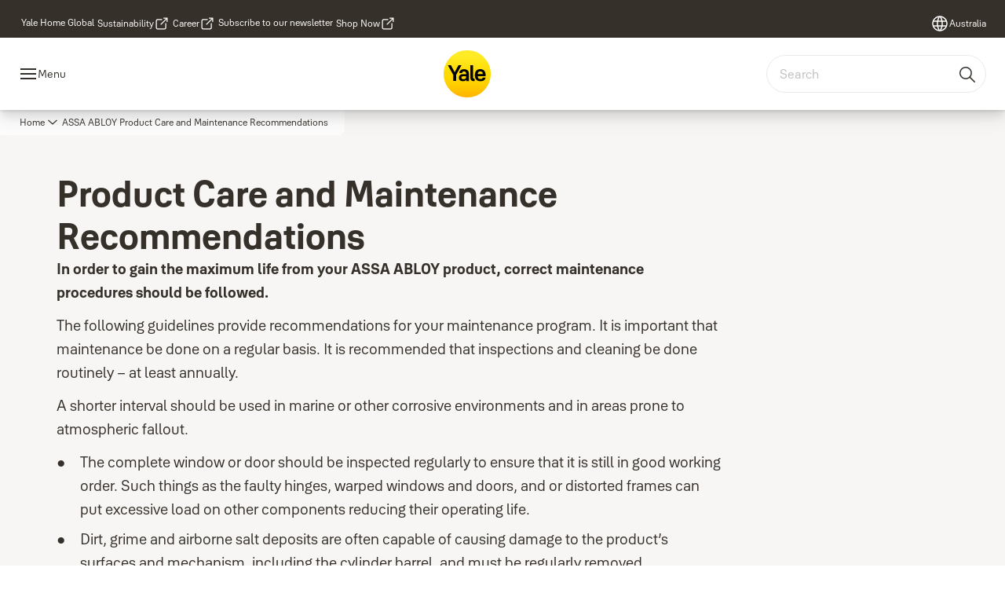

--- FILE ---
content_type: text/html; charset=utf-8
request_url: https://www.yalehome.com/au/en/legal/assa-abloy-product-care-and-maintenance-recommendations
body_size: 23507
content:
<!DOCTYPE html><html lang="en-AU" class="navigation-header   dropdown full-width solid " style="--device-mobile: 360px; --device-mobile-lg: 576px; --device-tablet: 768px; --device-tablet-lg: 1024px; --device-laptop: 1280px; --device-laptop-lg: 1440px; --device-desktop: 1920px; --device-desktop-lg: 2560px; --grid-extended-max-width: 2288px; --topPaddingLocalizationBar: 0px; --vh: 7.32px;"><head>
  
  <meta name="viewport" content="width=device-width, initial-scale=1">

  <link rel="preconnect" href="https://gw-assets.assaabloy.com/">

  <meta charset="UTF-8">
  <link rel="icon" href="https://www.yalehome.com/logo/Yale_Logo_Primary_Small_RGB.ico">
  <title>ASSA ABLOY Product Care and Maintenance Recommendations | Yale</title>
  <meta property="version" content="0f36717">
  <meta property="og:type" content="website">
  <meta property="og:title" content="ASSA ABLOY Product Care and Maintenance Recommendations">
  
  <meta property="og:image">
  
    <meta property="og:url" content="https://www.yalehome.com/au/en/legal/assa-abloy-product-care-and-maintenance-recommendations">
  
  
  <meta name="template" content="general-content-page">
  
  
  
  
  
  <meta name="google-site-verification" content="1BOLW-IM4cuGb2aPYs57cxXmnGDNPYATRig89RLIJnE">

  
  <meta name="addsearch-custom-field" data-type="text" content="title=ASSA ABLOY Product Care and Maintenance Recommendations">
  <meta name="addsearch-custom-field" data-type="text" content="market_name=au">
  <meta name="addsearch-custom-field" data-type="text" content="language_name=en">
  <meta name="addsearch-custom-field" data-type="text" content="content_category=page">
  

  
  
    <link rel="canonical" href="https://www.yalehome.com/au/en/legal/assa-abloy-product-care-and-maintenance-recommendations">
    
      <link rel="alternate" hreflang="en-au" href="https://www.yalehome.com/au/en/legal/assa-abloy-product-care-and-maintenance-recommendations">
    
  


  
    
  

  
  
  <script>
    if (!window.onecms) {
      window.onecms = {
        config: {
          site: {
            fadeInComponents: true,
            chinaSite: false,
            name: 'yalehome.com',
            market: 'au',
            language: 'en',
            homePagePath: '/au/en',
            translationsUrl: '/rest/api/v1/translations.json/au/en',
            theme: 'assa-abloy-onecms.brand.theme.yale',
            enableSessionStorageCache: true,
            sessionStorageVersion: 1769598568846
          }
        },
        clientlibs: {}
      }
    }

    window.dataLayer = window.dataLayer || [];
    window.dataLayer.push({
  "googleAnalyticsTrackingId": "UA-17355825-1",
  "matomoSiteId": "290",
  "googleAnalytics4MeasurementId": "G-Z6BWGW4FTB",
  "googleAnalyticsTrackingIdMarket": "UA-162105786-1",
  "googleAnalytics4MeasurementIdMarket": "G-VN1G6K5SNE",
  "matomoSiteIdMarket": "394",
  "siteDivision": "00"
});
    window.onecms.clientlibs.vendorJsUrl = '/etc.clientlibs/assa-abloy-onecms/clientlibs-generated/webcomponents/gw-group-vendor.lc-c8758d0d91f0aa762e74306bf63e44bf-lc.js';
    window.onecms.clientlibs.cookieBannerId = '019243cc-9824-7703-8873-6b2172d29ed9';
    window.onecms.clientlibs.enableSentry = false;
    window.onecms.clientlibs.sentrySampleRate = '0.5';
    window.onecms.clientlibs.sentryTracesSampleRate = 0.1;
    window.onecms.clientlibs.environment = 'prod';
    window.onecms.clientlibs.isPublish = true;
    window.onecms.clientlibs.centralGtmContainerId = 'GTM-WBWG4NJ';
    window.onecms.clientlibs.featureFlagDivisionGtmPublish = true;
    window.onecms.clientlibs.divisionGtmContainerId = 'GTM-P6G8W4L';
    window.onecms.clientlibs.trackingEnabled = true;
    window.onecms.clientlibs.pageTracked = true;
    window.onecms.clientlibs.videoViewerScriptUrl = "https://gw-assets.assaabloy.com/s7viewers/html5/js/VideoViewer.js";
    window.onecms.clientlibs.interactiveImageScriptUrl = "https://gw-assets.assaabloy.com/s7viewers/html5/js/InteractiveImage.js";
  </script>
  

  
  
    
  
    <script defer="" src="/etc.clientlibs/assa-abloy-onecms/clientlibs/onecms-script-loader.lc-a0ba371bb76eda5838d458b576137ed7-lc.min.js"></script>

  

  
  
  

  
  

  
  
    <link rel="stylesheet" href="/etc.clientlibs/assa-abloy-onecms/clientlibs-generated/themes/global.lc-6dacf8f53f0923b0ec4359c689f39eb1-lc.min.css" type="text/css">
<link rel="stylesheet" href="/etc.clientlibs/assa-abloy-onecms/clientlibs-generated/themes/yale.lc-914c82bee446d4e757aa1e63e70d5cff-lc.min.css" type="text/css">

  


  <style>
    :root{
  --font-family-body:Yale Solis;--font-family-heading:Yale Solis;
}

  </style>
  <style>
    
  </style>
  


  
  
  
    <link rel="stylesheet" href="/etc.clientlibs/assa-abloy-onecms/components/structure/page/v1/page/clientlibs/header-offset-ssr-variables.lc-af567384b6afc7df0896c6eff7f36e56-lc.min.css" type="text/css">

  


  
  
  
    <link rel="stylesheet" href="/etc.clientlibs/assa-abloy-onecms/components/content/webcomponents/gw-group-hero/v1/gw-group-hero/clientlibs/full-width.lc-01348b9ef3f2757101eb40648c601984-lc.min.css" type="text/css">

  

  
  
    <link rel="stylesheet" href="/etc.clientlibs/assa-abloy-onecms/components/content/webcomponents/gw-group-hero/v1/gw-group-hero/clientlibs/half-width.lc-c41ae9dee95f9e491122461fd4d76c63-lc.min.css" type="text/css">

  

  
  
    <link rel="stylesheet" href="/etc.clientlibs/assa-abloy-onecms/components/content/webcomponents/gw-group-hero/v1/gw-group-hero/clientlibs/no-image.lc-29b527b87f70a457b18be5e11e80c8a2-lc.min.css" type="text/css">

  

  
  
    <link rel="stylesheet" href="/etc.clientlibs/assa-abloy-onecms/components/content/restricted/hero/v1/hero/clientlibs.lc-5e7f29eda2c7329d566733ceb36d0dc0-lc.min.css" type="text/css">

  


  
  

  

  



  
    <link rel="stylesheet" href="/etc.clientlibs/assa-abloy-onecms/clientlibs/grid.lc-5334516a308a40e7dd7b3c7a8ae96960-lc.min.css" type="text/css">

  


  
    
    

    

    
    
    

  

  
  <script src="https://www.yalehome.com/static-content/gw_geo_na/gw_geo_na_0fc124a5b26673800ce35b0a972a7a004b4cd131.js" type="text/javascript">
</script>


  <script type="application/ld+json">
    {"@context":"https://schema.org","@type":"BreadcrumbList","itemListElement":[{"position":1,"@type":"ListItem","name":"Home","item":"https://www.yalehome.com/au/en"},{"position":2,"@type":"ListItem","name":"ASSA ABLOY Product Care and Maintenance Recommendations"}]}
  </script>
  
<script async="" src="/etc.clientlibs/assa-abloy-onecms/clientlibs-generated/webcomponents/gw-group-wc-dependencies/resources/_d.webcomponents-ce.js"></script><script async="" src="/etc.clientlibs/assa-abloy-onecms/clientlibs-generated/webcomponents/gw-group-wc-dependencies/resources/_e.custom-elements-es5-adapter.js"></script><style data-styled="active" data-styled-version="5.3.6"></style><style data-styled="active" data-styled-version="5.3.6"></style><style data-styled="active" data-styled-version="5.3.6"></style></head>
<body class="content-page page basicpage aa-light-theme" id="content-page-c73ae3e5a3" data-theme="light">



  




  



  


    
        
            <div class="toast gw-group-toast">

<gw-group-toast id="gw-group-toast-22866cafd7" data-client-lib="/etc.clientlibs/assa-abloy-onecms/clientlibs-generated/webcomponents/gw-group-toast.lc-187d3936fc18dfe367e4db98bd23bfa1-lc.js"><div data-addsearch="exclude" aria-disabled="true" aria-label="" class="styles__Toast-sc-6j63c8-1 jFzVqZ toast-message-wrapper"><div data-addsearch="exclude" class="styles__Text-sc-6j63c8-0 bVYyKt label-sm"></div></div></gw-group-toast>


</div>

        
    
        
            <div class="header header-includer"><div class="site-header">
  <div class="site-header--nav-bar">
  



  <gw-group-nav-header data-client-lib="/etc.clientlibs/assa-abloy-onecms/clientlibs-generated/webcomponents/gw-group-nav-header.lc-9a0381af7fb29a3671dd99a224ff46ef-lc.js" content="[base64]/[base64]"><header class="styles__Header-sc-z2fkzf-4 gFclYc"><div id="a11y-skip-link" tabindex="0"><a href="#a11y-skip-link-target" class="styles__SkipLink-sc-z2fkzf-3 gsFJOs">jumpToMainContent</a></div><section class="styles__Topbar-sc-1hzxovh-1 eTryn topbar"></section><div class="styles__Wrapper-sc-z2fkzf-0 gRutnU"><section class="styles__PrimaryNavigation-sc-z2fkzf-1 dEmSaK primary-navigation"><div class="styles__Navigation-sc-x3fycp-0 bWUyaF nav-bar__navigation"><div class="styles__Menu-sc-x3fycp-1 gjkLMg"><button id="gw-group-nav-menu" aria-expanded="false" tabindex="0" class="styles__HamburgerButton-sc-gappku-0 hzYBsL hamburger-menu-button label-md" aria-haspopup="true" aria-controls="hamburger-menu"><div class="styles__HamburgerIcon-sc-gappku-2 iehzkx  hamburger-menu-button" role="presentation"><span class="hamburger-menu-button"></span><span class="hamburger-menu-button"></span><span class="hamburger-menu-button"></span></div><label class="styles__MenuLabel-sc-gappku-1 keTNqZ hamburger-menu-button sr-only">Menu</label></button><nav aria-label="Main menu" class="styles__TopNavigation-sc-khrlvi-1 ksMHTH"></nav></div><div hidden="" style="position: absolute; pointer-events: none; z-index: 999; opacity: 0; transform: translateY(-16px); overflow: hidden;"><div id="hamburger-menu" class="styles__HamburgerMenu-sc-1k5lid8-0 fGXaOn"><nav aria-labelledby="gw-group-nav-menu" class="styles__HamburgerNavigation-sc-1k5lid8-1 gblgCQ"><div class="styles__MobileNavigation-sc-1krcsdf-0 iVcejX"><div id="level1-menu" class="styles__PrimaryNavigation-sc-1krcsdf-1 evpdQe"><ul class="styles__List-sc-1krcsdf-2 jGfqJk"><li class="styles__ListItem-sc-1krcsdf-3 hwWJSP label-md"><a href="https://www.yalehome.com/au/en/why-yale" aria-current="page" class="styles__ListItemLink-sc-1krcsdf-4 CvNzn">Why Yale</a><div class="button aem-ie__cta"><button class="styles__Button-sc-18sij4a-0 bMXnuW styles__ListItemButton-sc-1krcsdf-5 dvrTXR" aria-label="Why Yale Sub menu" id="6aa6591205" role="button" aria-haspopup="true" aria-controls="mobile-subnavigation-menu-6aa6591205" data-variant="default"><svg role="presentation" class="styles__Icon-sc-1u0rbjk-0 fivoSa chevron external " width="24" height="24" viewBox="0 0 24 24" fill="none" xmlns="http://www.w3.org/2000/svg"><path d="M12 15C12.1971 15 12.3942 14.9346 12.5498 14.7946L18.7744 9.19273C19.0752 8.92197 19.0752 8.47382 18.7744 8.20307C18.4735 7.93231 17.9755 7.93231 17.6747 8.20307L12 13.3101L6.32531 8.20307C6.02445 7.93231 5.52649 7.93231 5.22564 8.20307C4.92479 8.47382 4.92479 8.92197 5.22564 9.19273L11.4502 14.7946C11.6058 14.9346 11.8029 15 12 15Z" fill="#1A1A1A"></path></svg></button></div></li><li class="styles__ListItem-sc-1krcsdf-3 hwWJSP label-md"><a href="https://www.yalehome.com/au/en/products" aria-current="page" class="styles__ListItemLink-sc-1krcsdf-4 CvNzn">Products</a><div class="button aem-ie__cta"><button class="styles__Button-sc-18sij4a-0 bMXnuW styles__ListItemButton-sc-1krcsdf-5 dvrTXR" aria-label="Products Sub menu" id="fcd8fde1a7" role="button" aria-haspopup="true" aria-controls="mobile-subnavigation-menu-fcd8fde1a7" data-variant="default"><svg role="presentation" class="styles__Icon-sc-1u0rbjk-0 fivoSa chevron external " width="24" height="24" viewBox="0 0 24 24" fill="none" xmlns="http://www.w3.org/2000/svg"><path d="M12 15C12.1971 15 12.3942 14.9346 12.5498 14.7946L18.7744 9.19273C19.0752 8.92197 19.0752 8.47382 18.7744 8.20307C18.4735 7.93231 17.9755 7.93231 17.6747 8.20307L12 13.3101L6.32531 8.20307C6.02445 7.93231 5.52649 7.93231 5.22564 8.20307C4.92479 8.47382 4.92479 8.92197 5.22564 9.19273L11.4502 14.7946C11.6058 14.9346 11.8029 15 12 15Z" fill="#1A1A1A"></path></svg></button></div></li><li class="styles__ListItem-sc-1krcsdf-3 hwWJSP label-md"><a href="https://www.yalehome.com/au/en/support" aria-current="page" class="styles__ListItemLink-sc-1krcsdf-4 CvNzn">Support</a><div class="button aem-ie__cta"><button class="styles__Button-sc-18sij4a-0 bMXnuW styles__ListItemButton-sc-1krcsdf-5 dvrTXR" aria-label="Support Sub menu" id="832621e25d" role="button" aria-haspopup="true" aria-controls="mobile-subnavigation-menu-832621e25d" data-variant="default"><svg role="presentation" class="styles__Icon-sc-1u0rbjk-0 fivoSa chevron external " width="24" height="24" viewBox="0 0 24 24" fill="none" xmlns="http://www.w3.org/2000/svg"><path d="M12 15C12.1971 15 12.3942 14.9346 12.5498 14.7946L18.7744 9.19273C19.0752 8.92197 19.0752 8.47382 18.7744 8.20307C18.4735 7.93231 17.9755 7.93231 17.6747 8.20307L12 13.3101L6.32531 8.20307C6.02445 7.93231 5.52649 7.93231 5.22564 8.20307C4.92479 8.47382 4.92479 8.92197 5.22564 9.19273L11.4502 14.7946C11.6058 14.9346 11.8029 15 12 15Z" fill="#1A1A1A"></path></svg></button></div></li><li class="styles__ListItem-sc-1krcsdf-3 hwWJSP label-md"><a href="https://www.yalehome.com/au/en/where-to-buy" aria-current="page" class="styles__ListItemLink-sc-1krcsdf-4 CvNzn">Where to buy</a></li><li class="styles__ListItem-sc-1krcsdf-3 hwWJSP label-md"><a href="https://www.yalehome.com/au/en/stories" aria-current="page" class="styles__ListItemLink-sc-1krcsdf-4 CvNzn">Stories</a><div class="button aem-ie__cta"><button class="styles__Button-sc-18sij4a-0 bMXnuW styles__ListItemButton-sc-1krcsdf-5 dvrTXR" aria-label="Stories Sub menu" id="c302ab7678" role="button" aria-haspopup="true" aria-controls="mobile-subnavigation-menu-c302ab7678" data-variant="default"><svg role="presentation" class="styles__Icon-sc-1u0rbjk-0 fivoSa chevron external " width="24" height="24" viewBox="0 0 24 24" fill="none" xmlns="http://www.w3.org/2000/svg"><path d="M12 15C12.1971 15 12.3942 14.9346 12.5498 14.7946L18.7744 9.19273C19.0752 8.92197 19.0752 8.47382 18.7744 8.20307C18.4735 7.93231 17.9755 7.93231 17.6747 8.20307L12 13.3101L6.32531 8.20307C6.02445 7.93231 5.52649 7.93231 5.22564 8.20307C4.92479 8.47382 4.92479 8.92197 5.22564 9.19273L11.4502 14.7946C11.6058 14.9346 11.8029 15 12 15Z" fill="#1A1A1A"></path></svg></button></div></li><li class="styles__ListItem-sc-1krcsdf-3 hwWJSP label-md"><a href="https://www.yalehome.com/au/en/about-us" aria-current="page" class="styles__ListItemLink-sc-1krcsdf-4 CvNzn">About us</a><div class="button aem-ie__cta"><button class="styles__Button-sc-18sij4a-0 bMXnuW styles__ListItemButton-sc-1krcsdf-5 dvrTXR" aria-label="About us Sub menu" id="09700bae57" role="button" aria-haspopup="true" aria-controls="mobile-subnavigation-menu-09700bae57" data-variant="default"><svg role="presentation" class="styles__Icon-sc-1u0rbjk-0 fivoSa chevron external " width="24" height="24" viewBox="0 0 24 24" fill="none" xmlns="http://www.w3.org/2000/svg"><path d="M12 15C12.1971 15 12.3942 14.9346 12.5498 14.7946L18.7744 9.19273C19.0752 8.92197 19.0752 8.47382 18.7744 8.20307C18.4735 7.93231 17.9755 7.93231 17.6747 8.20307L12 13.3101L6.32531 8.20307C6.02445 7.93231 5.52649 7.93231 5.22564 8.20307C4.92479 8.47382 4.92479 8.92197 5.22564 9.19273L11.4502 14.7946C11.6058 14.9346 11.8029 15 12 15Z" fill="#1A1A1A"></path></svg></button></div></li><li class="styles__ListItem-sc-1krcsdf-3 hwWJSP label-md"><a href="https://www.yalehome.com/au/en/catalogue-centre" aria-current="page" class="styles__ListItemLink-sc-1krcsdf-4 CvNzn">Catalogue Centre</a></li></ul><div style="margin-top: 24px;"><footer class="styles__HamburgerFooter-sc-1krcsdf-6 bqWbYf"><ul class="styles__TopbarLinksList-sc-1m33sy9-4 hrphK"><li><div class="button aem-ie__cta"><a class="styles__Button-sc-18sij4a-0 hhSRUY label-sm" aria-label="Yale Home Global" id="0806e4cb-b4bf-44ce-bd0e-b248be063762" role="link" href="https://www.yalehome.com/global/en" target="_self" rel="" data-variant="default"><span id="03a9fe00-b784-4163-9a8e-6a6a5d6ef1fd" class="styles__Label-sc-18sij4a-1 jKMGzI label-sm ">Yale Home Global</span></a></div></li><li><div class="button aem-ie__cta"><a class="styles__Button-sc-18sij4a-0 hhSRUY label-sm" aria-label="Sustainability" id="350e046d-caa9-47f3-8f1a-74a7a78079a0" role="link" href="https://www.assaabloy.com/group/en/sustainability" target="_blank" rel="noopener noreferrer" data-variant="default"><span id="fad11799-ec19-4e71-b18e-24fcd2215dbd" class="styles__Label-sc-18sij4a-1 jKMGzI label-sm ">Sustainability</span></a></div></li><li><div class="button aem-ie__cta"><a class="styles__Button-sc-18sij4a-0 hhSRUY label-sm" aria-label="Career" id="ae04375a-1345-43cf-b844-d4cfa2df7a44" role="link" href="https://www.assaabloy.com/career/en" target="_blank" rel="noopener noreferrer" data-variant="default"><span id="ce696d1f-21c8-4973-8d78-81e71381631c" class="styles__Label-sc-18sij4a-1 jKMGzI label-sm ">Career</span></a></div></li><li><div class="button aem-ie__cta"><a class="styles__Button-sc-18sij4a-0 hhSRUY label-sm" aria-label="Subscribe to our newsletter" id="df721e63-b772-4e93-881e-9690d5cc2724" role="link" href="https://www.yalehome.com/au/en/support/subscribe-to-our-newsletter" target="_self" rel="" data-variant="default"><span id="b07f7b3d-5d0e-4405-a573-29719293d830" class="styles__Label-sc-18sij4a-1 jKMGzI label-sm ">Subscribe to our newsletter</span></a></div></li><li><div class="button aem-ie__cta"><a class="styles__Button-sc-18sij4a-0 hhSRUY label-sm" aria-label="Shop Now" id="7a32aca9-5d2a-408b-a43f-2cf1666acec6" role="link" href="https://www.shopopeningsolutions.com.au/" target="_blank" rel="noopener noreferrer" data-variant="default"><span id="b6950392-458d-40f4-a934-e10e95ca4e8b" class="styles__Label-sc-18sij4a-1 jKMGzI label-sm ">Shop Now</span></a></div></li></ul><div class="styles__LocationSwitcher-sc-1v1boy1-0 kWNxfc"><button mode="topbar" aria-label="Australia" class="styles__MarketsModalButton-sc-xgurc4-3 hqEEXv label-sm"><svg role="img" class="styles__Icon-sc-1u0rbjk-0 fivoSa" width="24" height="24" viewBox="0 0 24 24" xmlns="http://www.w3.org/2000/svg" aria-hidden="true" aria-label="Market"><path fill-rule="evenodd" clip-rule="evenodd" d="M11.3102 2.27441C11.4071 2.24909 11.5089 2.24308 11.6093 2.25782C11.7392 2.25262 11.8695 2.25 12 2.25C12.1305 2.25 12.2608 2.25262 12.3907 2.25782C12.4911 2.24308 12.5929 2.24909 12.6898 2.27441C15.0236 2.43985 17.2291 3.44051 18.8943 5.10571C20.7228 6.93419 21.75 9.41414 21.75 12C21.75 13.2804 21.4978 14.5482 21.0078 15.7312C20.5178 16.9141 19.7997 17.9889 18.8943 18.8943C17.9889 19.7997 16.9141 20.5178 15.7312 21.0078C14.7612 21.4096 13.7342 21.6515 12.6899 21.7256C12.593 21.7509 12.4911 21.7569 12.3906 21.7422C12.2606 21.7474 12.1304 21.75 12 21.75C11.8696 21.75 11.7394 21.7474 11.6094 21.7422C11.5089 21.7569 11.407 21.7509 11.3101 21.7256C10.2658 21.6515 9.23879 21.4096 8.26884 21.0078C7.08591 20.5178 6.01108 19.7997 5.10571 18.8943C4.20034 17.9889 3.48216 16.9141 2.99217 15.7312C2.50219 14.5482 2.25 13.2804 2.25 12C2.25 9.41414 3.27723 6.93419 5.10571 5.10571C6.77091 3.44051 8.97643 2.43985 11.3102 2.27441ZM11.922 20.2496C11.0933 18.8434 10.4846 17.326 10.1108 15.75H13.8892C13.5154 17.326 12.9067 18.8434 12.078 20.2496C12.052 20.2499 12.026 20.25 12 20.25C11.974 20.25 11.948 20.2499 11.922 20.2496ZM13.9096 20.0259C14.3345 19.9248 14.7517 19.7899 15.1571 19.622C16.1581 19.2074 17.0675 18.5997 17.8336 17.8336C18.4455 17.2217 18.9564 16.5184 19.3485 15.75H15.4271C15.1069 17.2314 14.5976 18.6688 13.9096 20.0259ZM15.6846 14.25H19.9373C20.1443 13.5195 20.25 12.7624 20.25 12C20.25 11.2323 20.143 10.4757 19.9373 9.75H15.6846C15.7797 10.4937 15.8278 11.2451 15.8278 12C15.8278 12.7549 15.7797 13.5063 15.6846 14.25ZM15.4271 8.25H19.3485C18.9593 7.48737 18.4503 6.78308 17.8336 6.16637C16.745 5.07769 15.3833 4.3247 13.9096 3.97402C14.5976 5.33119 15.1069 6.76856 15.4271 8.25ZM12.078 3.75037C12.9067 5.15662 13.5154 6.67405 13.8892 8.25H10.1108C10.4846 6.67405 11.0933 5.15662 11.922 3.75037C11.948 3.75012 11.974 3.75 12 3.75C12.026 3.75 12.052 3.75012 12.078 3.75037ZM10.0904 3.97402C8.61666 4.3247 7.25505 5.07769 6.16637 6.16637C5.54966 6.78308 5.04068 7.48737 4.65152 8.25H8.57285C8.89307 6.76856 9.40236 5.33119 10.0904 3.97402ZM8.31538 9.75H4.06273C3.857 10.4757 3.75 11.2323 3.75 12C3.75 12.7624 3.85566 13.5195 4.06275 14.25H8.31538C8.22034 13.5063 8.1722 12.7549 8.1722 12C8.1722 11.2451 8.22034 10.4937 8.31538 9.75ZM9.82872 14.25H14.1713C14.2751 13.5072 14.3278 12.7555 14.3278 12C14.3278 11.2445 14.2751 10.4928 14.1713 9.75H9.82872C9.72487 10.4928 9.6722 11.2445 9.6722 12C9.6722 12.7555 9.72487 13.5072 9.82872 14.25ZM8.57285 15.75C8.89306 17.2314 9.40235 18.6688 10.0904 20.0259C9.66546 19.9248 9.24827 19.7899 8.84286 19.622C7.84193 19.2074 6.93245 18.5997 6.16637 17.8336C5.55448 17.2217 5.04364 16.5184 4.65153 15.75H8.57285Z" fill="#1A1A1A"></path></svg><div class="styles__MarketsModalButtonLabelContainer-sc-xgurc4-4 iOKlvY"><span mode="topbar" class="styles__PrimaryLabel-sc-xgurc4-1 dvPYJV">Australia</span></div></button></div></footer></div></div></div></nav></div></div></div><div class="styles__Logotype-sc-hktp9h-0 jmZgQt"><div class="styles__ImageWrapper-sc-h9y1a8-0 eeKpvr"><a href="https://www.yalehome.com/au/en" id="page-logo"><div class="styles__Image-sc-h9y1a8-1 gyRPfV"><picture class="styles__FullPicture-sc-h9y1a8-3 jfRrWj"><img id="page-logo" src="https://gw-assets.assaabloy.com/is/content/assaabloy/yale-logo-6?wid=undefined&amp;hei=undefined" srcset="" alt="Yale" loading="lazy" sizes="(min-width: 1024px) 33vw, 50vw" width="auto" height="auto" aria-label="yalehome.com Home" class="styles__FullImage-sc-h9y1a8-2 OmrEl"></picture></div></a></div></div><div class="styles__RightSideWrapper-sc-z2fkzf-2 dsQtJS"><div class="styles__SearchBar-sc-shxt5d-5 dViMtp"><div class="styles__InputWrapper-sc-shxt5d-0 hqjvkO"><form role="search" class="styles__SearchBarInput-sc-shxt5d-4 erlPwq"><input type="search" placeholder="Search" aria-label="Search this site" name="search-bar-input" role="combobox" aria-controls="search-results" aria-expanded="false" class="styles__InputText-sc-shxt5d-3 hwuhom" value=""><button class="styles__SearchIcon-sc-shxt5d-1 jHQpMW magnifying-glas" aria-label="Search" type="button"><svg role="presentation" class="styles__Icon-sc-1u0rbjk-0 fivoSa" width="24" height="24" viewBox="0 0 24 24" fill="none" xmlns="http://www.w3.org/2000/svg"><path d="M21.7668 20.6874L16.0766 14.9962C16.579 14.3912 16.9789 13.7144 17.2762 12.9864C17.676 12.0224 17.8811 10.997 17.8811 9.94078C17.8811 8.88458 17.676 7.86939 17.2762 6.89522C16.8763 5.92105 16.2919 5.05967 15.5538 4.32135C14.8156 3.58303 13.9441 2.99853 12.9804 2.59861C11.0529 1.79876 8.8384 1.79876 6.90068 2.60886C5.92669 3.00879 5.06549 3.59329 4.32731 4.33161C3.58913 5.06993 3.00474 5.94156 2.6049 6.90547C2.20505 7.87964 2 8.89483 2 9.95104C2 11.0072 2.20505 12.0224 2.6049 12.9966C3.00474 13.9708 3.58913 14.8321 4.32731 15.5705C5.06549 16.3088 5.93695 16.8933 6.90068 17.2932C7.86441 17.6931 8.88966 17.8982 9.94566 17.8982C11.0017 17.8982 12.0167 17.6931 12.9906 17.2932C13.7186 16.9856 14.3952 16.5857 15.0001 16.0832L20.6902 21.7744C20.844 21.9282 21.0388 22 21.2336 22C21.4284 22 21.6232 21.9282 21.777 21.7744C22.0743 21.477 22.0743 20.9848 21.777 20.6874H21.7668ZM12.396 15.8678C10.8376 16.5139 9.0537 16.5139 7.49532 15.8678C6.71613 15.5397 6.01897 15.0783 5.41407 14.4835C4.80918 13.8887 4.34781 13.1914 4.02999 12.4018C3.70191 11.6225 3.53787 10.7919 3.53787 9.95104C3.53787 9.11018 3.70191 8.27957 4.02999 7.50023C4.35807 6.72089 4.81943 6.02359 5.41407 5.41858C6.00871 4.81357 6.71613 4.35212 7.49532 4.03423C8.27451 3.70609 9.10496 3.54202 9.94566 3.54202C10.7864 3.54202 11.6168 3.70609 12.396 4.03423C13.1752 4.36237 13.8724 4.82382 14.4773 5.42883C15.0719 6.02359 15.5435 6.72089 15.8716 7.51048C16.1997 8.28982 16.3637 9.11018 16.3637 9.96129C16.3637 10.8124 16.1997 11.6328 15.8716 12.4121C15.5435 13.1914 15.0821 13.8887 14.4875 14.4938C13.8929 15.0885 13.1957 15.5602 12.4063 15.8884L12.396 15.8678Z" fill="#1A1A1A"></path></svg></button><button aria-label="Reset search field" type="button" class="styles__ClearButton-sc-shxt5d-2 gJQJgT"><svg role="presentation" class="styles__Icon-sc-1u0rbjk-0 fivoSa" width="24" height="24" viewBox="0 0 24 24" fill="none" xmlns="http://www.w3.org/2000/svg"><path d="M18.0582 18.9744C17.8545 18.9744 17.6509 18.8718 17.5491 18.7692L11.9491 13.1282L6.34909 18.7692C6.04364 19.0769 5.53455 19.0769 5.22909 18.7692C4.92364 18.4615 4.92364 17.9487 5.22909 17.641L10.8291 12L5.33091 6.35897C5.02545 6.05128 5.02545 5.53846 5.33091 5.23077C5.63636 4.92308 6.14545 4.92308 6.45091 5.23077L12.0509 10.8718L17.6509 5.23077C17.9564 4.92308 18.4655 4.92308 18.7709 5.23077C19.0764 5.53846 19.0764 6.05128 18.7709 6.35897L13.0691 12L18.6691 17.641C18.9745 17.9487 18.9745 18.4615 18.6691 18.7692C18.4655 18.8718 18.2618 18.9744 18.0582 18.9744Z" fill="#1A1A1A"></path></svg></button></form></div></div></div></section><nav aria-label="Breadcrumbs"><ul class="styles__Breadcrumbs-sc-l06ea9-0 fYQOxL"><li class="styles__BreadCrumb-sc-l06ea9-1 bSvCNm"><div class="button aem-ie__cta"><span class="styles__Button-sc-18sij4a-0 hSqJBv label-sm" aria-label="Home" id="692f284b-1ce1-4412-85c9-b7e7db4de80b" role="button" aria-current="page" data-variant="text"><span id="469fae07-d70f-499f-b21a-865b6e0cd838" class="styles__Label-sc-18sij4a-1 fcDSKM label-sm ">Home</span><svg role="presentation" class="styles__Icon-sc-1u0rbjk-0 fivoSa chevron external " width="24" height="24" viewBox="0 0 24 24" fill="none" xmlns="http://www.w3.org/2000/svg"><path d="M12 15C12.1971 15 12.3942 14.9346 12.5498 14.7946L18.7744 9.19273C19.0752 8.92197 19.0752 8.47382 18.7744 8.20307C18.4735 7.93231 17.9755 7.93231 17.6747 8.20307L12 13.3101L6.32531 8.20307C6.02445 7.93231 5.52649 7.93231 5.22564 8.20307C4.92479 8.47382 4.92479 8.92197 5.22564 9.19273L11.4502 14.7946C11.6058 14.9346 11.8029 15 12 15Z" fill="#1A1A1A"></path></svg></span></div></li></ul></nav></div></header></gw-group-nav-header>
  




</div>




</div>
</div>

        
    
        
    
        
    
        
    
    <main>
        
            
        
            
        
            
                <div class="herogrid responsivegrid">


<div class="aem-Grid aem-Grid--12 aem-Grid--default--12 ">
    
    <div class="gw-group-hero theme-alt-2 aem-GridColumn aem-GridColumn--default--12">





<div class="server-side-hero">
  
  
  
  
  
  
  
  
  

  
  
  
  
  
  
  

  
  
  

  
  
  

  <section id="gw-group-hero-94d358d5ad" class="hero-no-image theme-alt-2 hero-no-image--padding-bottom">
    <div class="hero-no-image__content-wrapper">
      <!-- Two Column Layout -->
      

      <!-- Default Layout -->
      <div class="hero-no-image__content-column">
        <div class="hero-no-image__title-container">
          <h1 class="hero-no-image__title heading-xl">
            Product Care and Maintenance Recommendations
          </h1>
        </div>
        <div class="hero-no-image__description body-lg">
          <p><b>In order to gain the maximum life from your ASSA ABLOY product, correct maintenance procedures should be followed.</b></p><p>The following guidelines provide recommendations for your maintenance program. It is important that maintenance be done on a regular basis. It is recommended that inspections and cleaning be done routinely – at least annually.</p><p>A shorter interval should be used in marine or other corrosive environments and in areas prone to atmospheric fallout.</p><ul><li>The complete window or door should be inspected regularly to ensure that it is still in good working order. Such things as the faulty hinges, warped windows and doors, and or distorted frames can put excessive load on other components reducing their operating life.</li><li>Dirt, grime and airborne salt deposits are often capable of causing damage to the product’s surfaces and mechanism, including the cylinder barrel, and must be regularly removed.</li><li>The following cleaning process is recommended:  <ul><li>Cleaning should be done with a dilute solution of a mild liquid detergent in warm water. Avoid excessively hot solutions.</li><li>Use a soft bristle brush or similar to clean the surface. Do not use abrasive tools.</li><li>After cleaning, rinse surfaces thoroughly with fresh water.</li><li>Do not use strong solvent type cleaners on surfaces. Where it is necessary to remove materials from the surface (such as adhesives and a solvent is necessary) the weakest possible solvent should be used. The only solvents recommended are methylated spirits, white spirits or Isopropanol. Ensure the contact time for the solvent is kept to a minimum and that the solvent is thoroughly rinsed from the surface. A small test area should be checked prior to solvent cleaning to ensure that no damage to the film or colour change will occur.</li><li>Where more aggressive cleaning is required, a very mild abrasive such as a high quality automotive cream polish, used in accordance with the manufacturer’s instructions, may be necessary. The use of strongly abrasive compounds such as cutting compounds is not recommended.</li><li>The use of bore water for cleaning is not recommended due to its mineral content, as it can bring about staining of the coating and may instigate long term coating failure.</li><li>Ensure cleaning fluids do not penetrate into the lock or cylinder.</li></ul></li></ul><p>The use of products with soft finishes; such as gold plate, lacquered brass or chrome plate, need special care. Dirt or other contaminants must not be allowed to build up on the surface, as these will readily discolour and impair the surface.</p><p>Some change in colour, gloss or chalking may be expected dependant on exposure.</p><p>Key cylinders should be lubricated at least once a year or when there are signs of roughness when inserting or retracting the key. Remove any dirt, grime and salt deposits on and around the end of the cylinder barrel, and apply a small amount of lubricant to the key blade and insert the key into the lock barrel to maintain a smooth action. Cylinders should be lubricated with 'Inox MX3' lubricant.</p><p>Products such as spiral spring balances and stays are installed during window manufacturing process and are a component of a window system that are subject to fitment and environmental factors, please contact the window manufacturer for recommended maintenance of your window system.</p><p>Exposed mechanisms and parts should be cleaned with a non-metallic brush. Apply a small amount of preferably Teflon based lubricant or alternatively light sewing machine 5W mineral oil to lubricate moving parts and prevent corrosion of exposed metal surfaces. Be careful not to apply an excessive amount of lubricate as this will have a detrimental effect of adhering dust to these surfaces, potentially reducing their life.</p>
        </div>
        <a class="hero-no-image_cta hero-no-image__cta--primary" href="https://www.assaabloy.com/au/en/images/wanrranty-and-guarantees/Product%20Care%20and%20Maintenance.pdf" data-isinternal="false" target="_blank" rel="noopener noreferrer">
          <span class="hero-no-image__cta__text">
            Download PDF Version
          </span>
          
  <svg class="styles__Icon-sc-1u0rbjk-0 jbvmdd external" role="presentation" width="24" height="24" viewBox="0 0 24 24" fill="currentColor" xmlns="http://www.w3.org/2000/svg">
    <path d="M16.1217 21H5.83016C5.07888 21 4.36877 20.7019 3.83361 20.1674C3.29845 19.6328 3 18.9235 3 18.1731V7.89324C3 7.14281 3.29845 6.4335 3.83361 5.89895C4.36877 5.3644 5.07888 5.06628 5.83016 5.06628H12.0051C12.427 5.06628 12.7769 5.4158 12.7769 5.83727C12.7769 6.25874 12.427 6.60826 12.0051 6.60826H5.83016C5.49054 6.60826 5.16121 6.7419 4.92451 6.98861C4.6878 7.23533 4.54372 7.554 4.54372 7.89324V18.1731C4.54372 18.5123 4.67751 18.8413 4.92451 19.0777C5.1715 19.3141 5.49054 19.4581 5.83016 19.4581H16.1217C16.4613 19.4581 16.7906 19.3244 17.0273 19.0777C17.264 18.831 17.4081 18.5123 17.4081 18.1731V12.0052C17.4081 11.5837 17.758 11.2342 18.18 11.2342C18.6019 11.2342 18.9518 11.5837 18.9518 12.0052V18.1731C18.9518 18.9235 18.6534 19.6328 18.1182 20.1674C17.583 20.7019 16.8729 21 16.1217 21Z"></path>
    <path d="M20.9483 3.48315C20.866 3.29812 20.7219 3.14392 20.5264 3.06168C20.4338 3.02056 20.3308 3 20.2279 3H15.0822C14.6602 3 14.3103 3.34951 14.3103 3.77099C14.3103 4.19246 14.6602 4.54198 15.0822 4.54198H18.3652L10.4201 12.478C10.1217 12.7761 10.1217 13.2696 10.4201 13.5677C10.5745 13.7219 10.77 13.7938 10.9656 13.7938C11.1611 13.7938 11.3567 13.7219 11.511 13.5677L19.4561 5.63164V8.9109C19.4561 9.33238 19.806 9.68189 20.2279 9.68189C20.6499 9.68189 20.9998 9.33238 20.9998 8.9109V3.78127C20.9998 3.67847 20.9792 3.58595 20.938 3.48315H20.9483Z"></path>
  </svg>
        </a>

        <!-- Search Layout -->
        
      </div>
    </div>
  </section>

</div>




  <span class="metadata" style="display: none" tabindex="-1" aria-hidden="true" data-client-lib="/etc.clientlibs/assa-abloy-onecms/components/content/webcomponents/gw-group-hero/v1/gw-group-hero/clientlibs/scripts/internal-links-attribute.lc-fcd35f7f55a56b165d182cfdf8da01d5-lc.js">
  </span>



  <span class="metadata" style="display: none" tabindex="-1" aria-hidden="true" data-client-lib="/etc.clientlibs/assa-abloy-onecms/components/content/webcomponents/gw-group-hero/v1/gw-group-hero/clientlibs/scripts/analytics-events.lc-b260fac5e6ca85d3d572ae0dd663c72b-lc.js">
  </span>



  <span class="metadata" style="display: none" tabindex="-1" aria-hidden="true" data-client-lib="/etc.clientlibs/assa-abloy-onecms/components/content/webcomponents/gw-group-hero/v1/gw-group-hero/clientlibs/scripts/validate-image-alt.lc-19c6a542379440c8aeae98f51c450728-lc.js">
  </span>

</div>

    
</div>
</div>

            
        
            
                <div class="responsivegrid">


<div class="aem-Grid aem-Grid--12 aem-Grid--default--12 ">
    
    
    
</div>
</div>

            
        
            
        
    </main>
    
        
    
        
    
        
    
        
    
        
            <div class="footer footer-includer">

<gw-group-footer id="footer-container-ab33a3b2c5" data-client-lib="/etc.clientlibs/assa-abloy-onecms/clientlibs-generated/webcomponents/gw-group-footer.lc-16b9c083b836660c9c4a073c2a789e11-lc.js" theme="theme-alt-1" content="[base64]"><footer class="styles__Footer-sc-1v4jcaq-0 bkRdXO"><div class="styles__Wrapper-sc-rfxywm-0 cbtqXl styles__StyledWrapper-sc-1v4jcaq-2 dNUqpD"><div class="styles__FooterWrapper-sc-1v4jcaq-1 gHKqQx"><nav aria-label="Footer menu" class="styles__NavigationSection-sc-1v4jcaq-15 jLwUal"><ul class="styles__MenuLinks-sc-1v4jcaq-3 gnKNll"><li><div class="button aem-ie__cta"><a class="styles__Button-sc-18sij4a-0 fFuamJ label-md" id="435ef401-9fd5-465d-8940-70846a33a7d7" role="link" href="https://www.yalehome.com/au/en/why-yale" target="_self" rel="" data-variant="tertiary"><span id="ed8f09ab-ffcf-4255-a614-fa53e43f1c33" class="styles__Label-sc-18sij4a-1 jKMGzI label-md ">Why Yale</span></a></div></li><li><div class="button aem-ie__cta"><a class="styles__Button-sc-18sij4a-0 fFuamJ label-md" id="7bca0042-4c23-4789-8f28-ffa1f1197ea2" role="link" href="https://www.yalehome.com/au/en/products" target="_self" rel="" data-variant="tertiary"><span id="2f6172be-1c07-4c67-921a-1bcbdb3edb05" class="styles__Label-sc-18sij4a-1 jKMGzI label-md ">Products</span></a></div></li><li><div class="button aem-ie__cta"><a class="styles__Button-sc-18sij4a-0 fFuamJ label-md" id="8ffc8da9-7afa-4ac1-994f-03d83cc552f7" role="link" href="https://www.yalehome.com/au/en/support" target="_self" rel="" data-variant="tertiary"><span id="5c1e03d5-48ff-496d-bba3-0f04e7f7e258" class="styles__Label-sc-18sij4a-1 jKMGzI label-md ">Support</span></a></div></li><li><div class="button aem-ie__cta"><a class="styles__Button-sc-18sij4a-0 fFuamJ label-md" id="8551337e-8054-45f2-bbee-c96fc840a701" role="link" href="https://www.yalehome.com/au/en/where-to-buy" target="_self" rel="" data-variant="tertiary"><span id="097c8be8-5c5b-447a-a115-9d5d4fa515a9" class="styles__Label-sc-18sij4a-1 jKMGzI label-md ">Where to buy</span></a></div></li><li><div class="button aem-ie__cta"><a class="styles__Button-sc-18sij4a-0 fFuamJ label-md" id="3410784f-74eb-41ac-ba22-4919330d787e" role="link" href="https://www.yalehome.com/au/en/stories" target="_self" rel="" data-variant="tertiary"><span id="1f9a0a19-eae2-40e4-9d1a-93cf1e1f41cd" class="styles__Label-sc-18sij4a-1 jKMGzI label-md ">Stories</span></a></div></li><li><div class="button aem-ie__cta"><a class="styles__Button-sc-18sij4a-0 fFuamJ label-md" id="b9b7828f-e28b-48f0-8a88-0d2ceb3403bb" role="link" href="https://www.yalehome.com/au/en/about-us" target="_self" rel="" data-variant="tertiary"><span id="c3c95d92-2b8a-4198-b651-f6bf3f949e76" class="styles__Label-sc-18sij4a-1 jKMGzI label-md ">About us</span></a></div></li><li><div class="button aem-ie__cta"><a class="styles__Button-sc-18sij4a-0 fFuamJ label-md" id="f6ac4a59-dcd2-4d48-86a8-16f49807ce74" role="link" href="https://www.yalehome.com/au/en/catalogue-centre" target="_self" rel="" data-variant="tertiary"><span id="32b304a7-fe64-429a-8af4-b698c0cf525d" class="styles__Label-sc-18sij4a-1 jKMGzI label-md ">Catalogue Centre</span></a></div></li><li><div class="button aem-ie__cta"><a class="styles__Button-sc-18sij4a-0 fFuamJ label-md" id="26a3fb70-875c-4163-b219-964f329fd20a" role="link" href="https://www.yalehome.com/au/en/support/subscribe-to-our-newsletter" target="_self" rel="" data-variant="tertiary"><span id="6b9d99d9-3eb9-4195-a284-f04a7ecde6b3" class="styles__Label-sc-18sij4a-1 jKMGzI label-md ">Subscribe to our newsletter</span></a></div></li></ul></nav><div class="styles__Grid-sc-1v4jcaq-11 eaAULS"><div class="styles__Row-sc-1v4jcaq-12 giSRaR"><div class="styles__LocationsAndLanguages-sc-1v4jcaq-5 hOmmFP"><div class="styles__LocationSwitcher-sc-1v1boy1-0 kWNxfc styles__LocationSwitcher-sc-1v4jcaq-6 iZdiAH"><button mode="footer" aria-label="Australia" class="styles__MarketsModalButton-sc-xgurc4-3 jXSaMR label-md"><svg role="img" class="styles__Icon-sc-1u0rbjk-0 fivoSa" width="24" height="24" viewBox="0 0 24 24" xmlns="http://www.w3.org/2000/svg" aria-hidden="true" aria-label="Market"><path fill-rule="evenodd" clip-rule="evenodd" d="M11.3102 2.27441C11.4071 2.24909 11.5089 2.24308 11.6093 2.25782C11.7392 2.25262 11.8695 2.25 12 2.25C12.1305 2.25 12.2608 2.25262 12.3907 2.25782C12.4911 2.24308 12.5929 2.24909 12.6898 2.27441C15.0236 2.43985 17.2291 3.44051 18.8943 5.10571C20.7228 6.93419 21.75 9.41414 21.75 12C21.75 13.2804 21.4978 14.5482 21.0078 15.7312C20.5178 16.9141 19.7997 17.9889 18.8943 18.8943C17.9889 19.7997 16.9141 20.5178 15.7312 21.0078C14.7612 21.4096 13.7342 21.6515 12.6899 21.7256C12.593 21.7509 12.4911 21.7569 12.3906 21.7422C12.2606 21.7474 12.1304 21.75 12 21.75C11.8696 21.75 11.7394 21.7474 11.6094 21.7422C11.5089 21.7569 11.407 21.7509 11.3101 21.7256C10.2658 21.6515 9.23879 21.4096 8.26884 21.0078C7.08591 20.5178 6.01108 19.7997 5.10571 18.8943C4.20034 17.9889 3.48216 16.9141 2.99217 15.7312C2.50219 14.5482 2.25 13.2804 2.25 12C2.25 9.41414 3.27723 6.93419 5.10571 5.10571C6.77091 3.44051 8.97643 2.43985 11.3102 2.27441ZM11.922 20.2496C11.0933 18.8434 10.4846 17.326 10.1108 15.75H13.8892C13.5154 17.326 12.9067 18.8434 12.078 20.2496C12.052 20.2499 12.026 20.25 12 20.25C11.974 20.25 11.948 20.2499 11.922 20.2496ZM13.9096 20.0259C14.3345 19.9248 14.7517 19.7899 15.1571 19.622C16.1581 19.2074 17.0675 18.5997 17.8336 17.8336C18.4455 17.2217 18.9564 16.5184 19.3485 15.75H15.4271C15.1069 17.2314 14.5976 18.6688 13.9096 20.0259ZM15.6846 14.25H19.9373C20.1443 13.5195 20.25 12.7624 20.25 12C20.25 11.2323 20.143 10.4757 19.9373 9.75H15.6846C15.7797 10.4937 15.8278 11.2451 15.8278 12C15.8278 12.7549 15.7797 13.5063 15.6846 14.25ZM15.4271 8.25H19.3485C18.9593 7.48737 18.4503 6.78308 17.8336 6.16637C16.745 5.07769 15.3833 4.3247 13.9096 3.97402C14.5976 5.33119 15.1069 6.76856 15.4271 8.25ZM12.078 3.75037C12.9067 5.15662 13.5154 6.67405 13.8892 8.25H10.1108C10.4846 6.67405 11.0933 5.15662 11.922 3.75037C11.948 3.75012 11.974 3.75 12 3.75C12.026 3.75 12.052 3.75012 12.078 3.75037ZM10.0904 3.97402C8.61666 4.3247 7.25505 5.07769 6.16637 6.16637C5.54966 6.78308 5.04068 7.48737 4.65152 8.25H8.57285C8.89307 6.76856 9.40236 5.33119 10.0904 3.97402ZM8.31538 9.75H4.06273C3.857 10.4757 3.75 11.2323 3.75 12C3.75 12.7624 3.85566 13.5195 4.06275 14.25H8.31538C8.22034 13.5063 8.1722 12.7549 8.1722 12C8.1722 11.2451 8.22034 10.4937 8.31538 9.75ZM9.82872 14.25H14.1713C14.2751 13.5072 14.3278 12.7555 14.3278 12C14.3278 11.2445 14.2751 10.4928 14.1713 9.75H9.82872C9.72487 10.4928 9.6722 11.2445 9.6722 12C9.6722 12.7555 9.72487 13.5072 9.82872 14.25ZM8.57285 15.75C8.89306 17.2314 9.40235 18.6688 10.0904 20.0259C9.66546 19.9248 9.24827 19.7899 8.84286 19.622C7.84193 19.2074 6.93245 18.5997 6.16637 17.8336C5.55448 17.2217 5.04364 16.5184 4.65153 15.75H8.57285Z" fill="#1A1A1A"></path></svg><div class="styles__MarketsModalButtonLabelContainer-sc-xgurc4-4 iOKlvY"><span mode="footer" class="styles__PrimaryLabel-sc-xgurc4-1 cgxXwz">Australia</span></div></button></div></div><ul class="styles__SocialLinks-sc-dj68eu-1 jHkXwT"><li><div class="button aem-ie__cta"><a class="styles__Button-sc-18sij4a-0 daUxLT label-md" aria-label="LinkedIn" id="e024cb40-c0ee-4b0a-ad10-28aae2f79205" role="link" href="https://www.linkedin.com/company/yale-home-global/" target="_blank" rel="noopener noreferrer" data-variant="text"><svg role="presentation" width="24" height="24" viewBox="0 0 24 24" fill="none" xmlns="http://www.w3.org/2000/svg"><title id="linkedin-icon-title">Linkedin</title><path fill-rule="evenodd" clip-rule="evenodd" d="M5.82857 4.54286C5.48758 4.54286 5.16055 4.67832 4.91943 4.91943C4.67832 5.16055 4.54286 5.48758 4.54286 5.82857V18.1714C4.54286 18.5124 4.67832 18.8394 4.91943 19.0806C5.16055 19.3217 5.48758 19.4571 5.82857 19.4571H18.1714C18.5124 19.4571 18.8394 19.3217 19.0806 19.0806C19.3217 18.8394 19.4571 18.5124 19.4571 18.1714V5.82857C19.4571 5.48758 19.3217 5.16055 19.0806 4.91943C18.8394 4.67832 18.5124 4.54286 18.1714 4.54286H5.82857ZM3.82847 3.82847C4.35893 3.29801 5.07839 3 5.82857 3H18.1714C18.9216 3 19.6411 3.29801 20.1715 3.82847C20.702 4.35893 21 5.07839 21 5.82857V18.1714C21 18.9216 20.702 19.6411 20.1715 20.1715C19.6411 20.702 18.9216 21 18.1714 21H5.82857C5.07839 21 4.35893 20.702 3.82847 20.1715C3.29801 19.6411 3 18.9216 3 18.1714V5.82857C3 5.07839 3.29801 4.35893 3.82847 3.82847ZM7.88571 7.11429C8.31176 7.11429 8.65714 7.45967 8.65714 7.88571V7.896C8.65714 8.32205 8.31176 8.66743 7.88571 8.66743C7.45967 8.66743 7.11429 8.32205 7.11429 7.896V7.88571C7.11429 7.45967 7.45967 7.11429 7.88571 7.11429ZM7.88571 10.2C8.31176 10.2 8.65714 10.5454 8.65714 10.9714V16.1143C8.65714 16.5403 8.31176 16.8857 7.88571 16.8857C7.45967 16.8857 7.11429 16.5403 7.11429 16.1143V10.9714C7.11429 10.5454 7.45967 10.2 7.88571 10.2ZM12.6588 10.5698C12.5233 10.348 12.2789 10.2 12 10.2C11.574 10.2 11.2286 10.5454 11.2286 10.9714V16.1143C11.2286 16.5403 11.574 16.8857 12 16.8857C12.426 16.8857 12.7714 16.5403 12.7714 16.1143V13.0286C12.7714 12.6876 12.9069 12.3606 13.148 12.1194C13.3891 11.8783 13.7162 11.7429 14.0571 11.7429C14.3981 11.7429 14.7252 11.8783 14.9663 12.1194C15.2074 12.3606 15.3429 12.6876 15.3429 13.0286V16.1143C15.3429 16.5403 15.6882 16.8857 16.1143 16.8857C16.5403 16.8857 16.8857 16.5403 16.8857 16.1143V13.0286C16.8857 12.2784 16.5877 11.5589 16.0572 11.0285C15.5268 10.498 14.8073 10.2 14.0571 10.2C13.5625 10.2 13.0813 10.3295 12.6588 10.5698Z" fill="#909090"></path></svg></a></div></li><li><div class="button aem-ie__cta"><a class="styles__Button-sc-18sij4a-0 daUxLT label-md" aria-label="Instagram" id="baebfeb6-932f-4837-b383-5b3fcd0776db" role="link" href="https://www.instagram.com/yalehomeaustralia/" target="_blank" rel="noopener noreferrer" data-variant="text"><svg role="presentation" width="24" height="24" viewBox="0 0 24 24" fill="none" xmlns="http://www.w3.org/2000/svg"><g><title id="instagram-icon-title">Instagram</title><path fill-rule="evenodd" clip-rule="evenodd" d="M7.88571 4.54286C6.99913 4.54286 6.14886 4.89505 5.52196 5.52196C4.89505 6.14886 4.54286 6.99913 4.54286 7.88571V16.1143C4.54286 17.0009 4.89505 17.8511 5.52196 18.478C6.14886 19.1049 6.99913 19.4571 7.88571 19.4571H16.1143C17.0009 19.4571 17.8511 19.1049 18.478 18.478C19.1049 17.8511 19.4571 17.0009 19.4571 16.1143V7.88571C19.4571 6.99913 19.1049 6.14886 18.478 5.52196C17.8511 4.89505 17.0009 4.54286 16.1143 4.54286H7.88571ZM4.43099 4.43099C5.34724 3.51474 6.58994 3 7.88571 3H16.1143C17.4101 3 18.6528 3.51474 19.569 4.43099C20.4853 5.34724 21 6.58994 21 7.88571V16.1143C21 17.4101 20.4853 18.6528 19.569 19.569C18.6528 20.4853 17.4101 21 16.1143 21H7.88571C6.58994 21 5.34724 20.4853 4.43099 19.569C3.51474 18.6528 3 17.4101 3 16.1143V7.88571C3 6.58994 3.51474 5.34724 4.43099 4.43099ZM16.6286 6.6C17.0546 6.6 17.4 6.94538 17.4 7.37143V7.38171C17.4 7.80776 17.0546 8.15314 16.6286 8.15314C16.2025 8.15314 15.8571 7.80776 15.8571 7.38171V7.37143C15.8571 6.94538 16.2025 6.6 16.6286 6.6ZM9.27259 9.27259C9.99594 8.54923 10.977 8.14286 12 8.14286C13.023 8.14286 14.0041 8.54923 14.7274 9.27259C15.4508 9.99594 15.8571 10.977 15.8571 12C15.8571 13.023 15.4508 14.0041 14.7274 14.7274C14.0041 15.4508 13.023 15.8571 12 15.8571C10.977 15.8571 9.99594 15.4508 9.27259 14.7274C8.54923 14.0041 8.14286 13.023 8.14286 12C8.14286 10.977 8.54923 9.99594 9.27259 9.27259ZM12 9.68571C11.3862 9.68571 10.7976 9.92954 10.3636 10.3636C9.92954 10.7976 9.68571 11.3862 9.68571 12C9.68571 12.6138 9.92954 13.2024 10.3636 13.6364C10.7976 14.0705 11.3862 14.3143 12 14.3143C12.6138 14.3143 13.2024 14.0705 13.6364 13.6364C14.0705 13.2024 14.3143 12.6138 14.3143 12C14.3143 11.3862 14.0705 10.7976 13.6364 10.3636C13.2024 9.92954 12.6138 9.68571 12 9.68571Z" fill="#909090"></path></g></svg></a></div></li><li><div class="button aem-ie__cta"><a class="styles__Button-sc-18sij4a-0 daUxLT label-md" aria-label="Facebook" id="023eeebd-46f6-4479-8c0b-87ae6d984f5b" role="link" href="https://www.facebook.com/yalehomeaustralia" target="_blank" rel="noopener noreferrer" data-variant="text"><svg role="presentation" width="24" height="24" viewBox="0 0 24 24" fill="none" xmlns="http://www.w3.org/2000/svg"><title id="facebook-icon-title">Facebook</title><path fill-rule="evenodd" clip-rule="evenodd" d="M10.4968 3.72732C11.532 2.62134 12.936 2 14.4 2H17.28C17.6776 2 18 2.3444 18 2.76923V6.8718C18 7.29663 17.6776 7.64103 17.28 7.64103H14.4C14.3363 7.64103 14.2753 7.66804 14.2303 7.71613C14.1853 7.76421 14.16 7.82943 14.16 7.89744V9.17949H17.28C17.5017 9.17949 17.7111 9.28862 17.8475 9.47532C17.9839 9.66203 18.0323 9.90548 17.9785 10.1353L17.0185 14.2378C16.9384 14.5803 16.6504 14.8205 16.32 14.8205H14.16V21.2308C14.16 21.6556 13.8376 22 13.44 22H9.6C9.20235 22 8.88 21.6556 8.88 21.2308V14.8205H6.72C6.32235 14.8205 6 14.4761 6 14.0513V9.94872C6 9.52388 6.32235 9.17949 6.72 9.17949H8.88V7.89744C8.88 6.33334 9.46157 4.8333 10.4968 3.72732ZM14.4 3.53846C13.3179 3.53846 12.2801 3.99771 11.515 4.81518C10.7499 5.63264 10.32 6.74136 10.32 7.89744V9.94872C10.32 10.3736 9.99764 10.7179 9.6 10.7179H7.44V13.2821H9.6C9.99764 13.2821 10.32 13.6264 10.32 14.0513V20.4615H12.72V14.0513C12.72 13.6264 13.0424 13.2821 13.44 13.2821H15.7578L16.3578 10.7179H13.44C13.0424 10.7179 12.72 10.3736 12.72 9.94872V7.89744C12.72 7.42141 12.897 6.96487 13.2121 6.62827C13.5271 6.29167 13.9544 6.10256 14.4 6.10256H16.56V3.53846H14.4Z" fill="#909090"></path></svg></a></div></li><li><div class="button aem-ie__cta"><a class="styles__Button-sc-18sij4a-0 daUxLT label-md" aria-label="YouTube" id="4495e3bd-307e-4704-8213-bcdedb75c7ac" role="link" href="https://www.youtube.com/channel/UCsRE8hra9jTqIQjMFPHmFiw/" target="_blank" rel="noopener noreferrer" data-variant="text"><svg role="presentation" width="24" height="24" viewBox="0 0 24 24" fill="none" xmlns="http://www.w3.org/2000/svg"><title id="youtube-icon-title">YouTube</title><path fill-rule="evenodd" clip-rule="evenodd" d="M7.38462 6.35484C6.58897 6.35484 5.8259 6.66411 5.26329 7.21462C4.70069 7.76513 4.38462 8.51178 4.38462 9.29032V14.7097C4.38462 15.4882 4.70069 16.2349 5.26329 16.7854C5.8259 17.3359 6.58897 17.6452 7.38462 17.6452H16.6154C17.411 17.6452 18.1741 17.3359 18.7367 16.7854C19.2993 16.2349 19.6154 15.4882 19.6154 14.7097V9.29032C19.6154 8.51178 19.2993 7.76513 18.7367 7.21462C18.1741 6.66411 17.411 6.35484 16.6154 6.35484H7.38462ZM4.28422 6.25661C5.1065 5.45201 6.22174 5 7.38462 5H16.6154C17.7783 5 18.8935 5.45201 19.7158 6.25661C20.538 7.0612 21 8.15246 21 9.29032V14.7097C21 15.8475 20.538 16.9388 19.7158 17.7434C18.8935 18.548 17.7783 19 16.6154 19H7.38462C6.22174 19 5.1065 18.548 4.28422 17.7434C3.46195 16.9388 3 15.8475 3 14.7097V9.29032C3 8.15246 3.46195 7.0612 4.28422 6.25661ZM9.81275 8.70083C10.0298 8.58059 10.2962 8.58387 10.51 8.70944L15.1254 11.4191C15.3339 11.5415 15.4615 11.762 15.4615 12C15.4615 12.238 15.3339 12.4585 15.1254 12.5809L10.51 15.2906C10.2962 15.4161 10.0298 15.4194 9.81275 15.2992C9.5957 15.1789 9.46154 14.9537 9.46154 14.7097V9.29032C9.46154 9.04627 9.5957 8.82108 9.81275 8.70083ZM10.8462 10.4868V13.5132L13.4236 12L10.8462 10.4868Z" fill="#909090"></path></svg></a></div></li><li><div class="button aem-ie__cta"><a class="styles__Button-sc-18sij4a-0 daUxLT label-md" aria-label="Twitter" id="1b798e2c-db1c-41c7-95a5-aaa0930beb4e" role="link" href="https://twitter.com/ASSAABLOYOpenAU" target="_blank" rel="noopener noreferrer" data-variant="text"><svg role="presentation" width="24" height="24" viewBox="0 0 24 24" fill="none" xmlns="http://www.w3.org/2000/svg"><title id="twitter-icon-title">Twitter</title><path d="M13.7124 10.6218L20.4133 3H18.8254L13.0071 9.61788L8.35992 3H3L10.0274 13.0074L3 21H4.58799L10.7324 14.0113L15.6401 21H21L13.7121 10.6218H13.7124ZM11.5375 13.0956L10.8255 12.0991L5.16017 4.16971H7.59922L12.1712 10.5689L12.8832 11.5655L18.8262 19.8835H16.3871L11.5375 13.096V13.0956Z" fill="#909090"></path></svg></a></div></li><li><div class="button aem-ie__cta"><a class="styles__Button-sc-18sij4a-0 daUxLT label-md" aria-label="TikTok" id="2e9d0bc2-dcbd-42cf-a3ef-bb2a48885771" role="link" href="https://www.tiktok.com/@yalehomeaus" target="_blank" rel="noopener noreferrer" data-variant="text"><svg role="presentation" width="24" height="24" viewBox="0 0 24 24" fill="none" xmlns="http://www.w3.org/2000/svg"><title id="tiktok-icon-title">TikTok</title><path fill-rule="evenodd" clip-rule="evenodd" d="M11.25 3C11.25 2.58579 11.5858 2.25 12 2.25H16.083C16.4488 2.25 16.7613 2.51396 16.8225 2.87466C17.0047 3.94964 17.5167 4.94133 18.2877 5.7123C19.0587 6.48326 20.0504 6.99534 21.1253 7.17755C21.486 7.23869 21.75 7.55115 21.75 7.917V11.951C21.75 12.1628 21.6605 12.3647 21.5035 12.5069C21.3465 12.6491 21.1367 12.7182 20.926 12.6973C19.4531 12.5512 18.032 12.1017 16.75 11.3829V14.5C16.7497 15.862 16.3657 17.1966 15.6421 18.3505C14.9184 19.5044 13.8844 20.4311 12.6584 21.0244C11.4324 21.6178 10.0641 21.8538 8.71014 21.7054C7.35622 21.557 6.07148 21.0302 5.00311 20.1854C3.93474 19.3406 3.12596 18.2119 2.66941 16.9287C2.21287 15.6455 2.12704 14.2596 2.42176 12.9298C2.71647 11.6 3.37981 10.3802 4.33577 9.41002C5.29173 8.43983 6.50166 7.75856 7.82692 7.44424C8.05009 7.39131 8.28521 7.44341 8.46513 7.58565C8.64505 7.72789 8.75 7.94464 8.75 8.174V12.5C8.75 12.7361 8.63886 12.9584 8.45 13.1C8.21136 13.279 8.02243 13.516 7.90116 13.7885C7.77988 14.0611 7.73028 14.3601 7.75707 14.6572C7.78386 14.9543 7.88615 15.2396 8.05422 15.486C8.22229 15.7325 8.45057 15.9318 8.71738 16.0652C8.98418 16.1987 9.28066 16.2616 9.57866 16.2482C9.87666 16.2348 10.1663 16.1455 10.42 15.9886C10.6738 15.8318 10.8832 15.6127 11.0285 15.3522C11.1737 15.0916 11.25 14.7983 11.25 14.5V3ZM12.75 3.75V14.5C12.75 15.054 12.6084 15.5988 12.3386 16.0826C12.0689 16.5665 11.6799 16.9734 11.2086 17.2646C10.7374 17.5559 10.1995 17.7218 9.64608 17.7467C9.09266 17.7716 8.54206 17.6546 8.04656 17.4069C7.55106 17.1591 7.12711 16.7888 6.81498 16.3312C6.50285 15.8735 6.31288 15.3436 6.26313 14.7919C6.21338 14.2401 6.30549 13.6848 6.53072 13.1787C6.7024 12.7929 6.94708 12.4454 7.25 12.1548V9.20705C6.56147 9.49982 5.93373 9.92544 5.40423 10.4628C4.64605 11.2323 4.11996 12.1997 3.88622 13.2544C3.65248 14.309 3.72056 15.4082 4.08264 16.4259C4.44472 17.4436 5.08617 18.3388 5.9335 19.0088C6.78083 19.6789 7.79976 20.0966 8.87356 20.2143C9.94736 20.332 11.0326 20.1448 12.0049 19.6742C12.9773 19.2037 13.7974 18.4687 14.3713 17.5535C14.9452 16.6384 15.2497 15.5802 15.25 14.5C15.25 14.4999 15.25 14.5001 15.25 14.5V10C15.25 9.71569 15.4108 9.45583 15.6652 9.3289C15.9195 9.20197 16.2238 9.22979 16.451 9.40075C17.5752 10.2468 18.8754 10.8215 20.25 11.085V8.51988C19.1103 8.21353 18.0668 7.61272 17.227 6.77296C16.3873 5.93319 15.7865 4.88972 15.4801 3.75H12.75Z" fill="#909090"></path></svg></a></div></li></ul></div><div class="styles__Border-sc-1v4jcaq-13 fDPfaH"></div><div class="styles__Row-sc-1v4jcaq-12 gUBukZ"><ul class="styles__Legal-sc-1v4jcaq-14 bmRxHP"><li class="styles__Copyright-sc-1v4jcaq-8 tLIro">© ASSA ABLOY</li><li class="styles__StaticListItem-sc-1v4jcaq-7 bvXEOy"><div class="button aem-ie__cta"><a class="styles__Button-sc-18sij4a-0 daUxLT body-sm" id="837208ae-4286-48ff-9064-c9ba86699b50" role="link" href="https://www.assaabloy.com/group/en" target="_blank" rel="noopener noreferrer" data-variant="text"><span id="d9e22515-a47b-4bbc-9c01-3563fdd12abd" class="styles__Label-sc-18sij4a-1 fcDSKM body-sm ">Part of ASSA ABLOY</span><svg class="styles__Icon-sc-1u0rbjk-0 fivoSa external " width="24" height="24" viewBox="0 0 24 24" fill="none" xmlns="http://www.w3.org/2000/svg" aria-label="New window"><path d="M16.1217 21H5.83016C5.07888 21 4.36877 20.7019 3.83361 20.1674C3.29845 19.6328 3 18.9235 3 18.1731V7.89324C3 7.14281 3.29845 6.4335 3.83361 5.89895C4.36877 5.3644 5.07888 5.06628 5.83016 5.06628H12.0051C12.427 5.06628 12.7769 5.4158 12.7769 5.83727C12.7769 6.25874 12.427 6.60826 12.0051 6.60826H5.83016C5.49054 6.60826 5.16121 6.7419 4.92451 6.98861C4.6878 7.23533 4.54372 7.554 4.54372 7.89324V18.1731C4.54372 18.5123 4.67751 18.8413 4.92451 19.0777C5.1715 19.3141 5.49054 19.4581 5.83016 19.4581H16.1217C16.4613 19.4581 16.7906 19.3244 17.0273 19.0777C17.264 18.831 17.4081 18.5123 17.4081 18.1731V12.0052C17.4081 11.5837 17.758 11.2342 18.18 11.2342C18.6019 11.2342 18.9518 11.5837 18.9518 12.0052V18.1731C18.9518 18.9235 18.6534 19.6328 18.1182 20.1674C17.583 20.7019 16.8729 21 16.1217 21Z" fill="#1A1A1A"></path><path d="M20.9483 3.48315C20.866 3.29812 20.7219 3.14392 20.5264 3.06168C20.4338 3.02056 20.3308 3 20.2279 3H15.0822C14.6602 3 14.3103 3.34951 14.3103 3.77099C14.3103 4.19246 14.6602 4.54198 15.0822 4.54198H18.3652L10.4201 12.478C10.1217 12.7761 10.1217 13.2696 10.4201 13.5677C10.5745 13.7219 10.77 13.7938 10.9656 13.7938C11.1611 13.7938 11.3567 13.7219 11.511 13.5677L19.4561 5.63164V8.9109C19.4561 9.33238 19.806 9.68189 20.2279 9.68189C20.6499 9.68189 20.9998 9.33238 20.9998 8.9109V3.78127C20.9998 3.67847 20.9792 3.58595 20.938 3.48315H20.9483Z" fill="#1A1A1A"></path></svg></a></div></li><li class="styles__StaticListItem-sc-1v4jcaq-7 bvXEOy"><div class="button aem-ie__cta"><a class="styles__Button-sc-18sij4a-0 jfQXkZ body-sm" id="32294fc8-2751-46cc-b638-74a23afd50d3" role="link" href="https://www.yalehome.com/au/en/support/contact-us" target="_self" rel="" data-variant="text"><span id="efdd9aed-006b-4f53-894c-d4fb31e52da8" class="styles__Label-sc-18sij4a-1 fcDSKM body-sm ">Contact us</span></a></div></li><li class="styles__StaticListItem-sc-1v4jcaq-7 bvXEOy"><div class="button aem-ie__cta"><a class="styles__Button-sc-18sij4a-0 jfQXkZ body-sm" id="a0116230-d4aa-4b26-95cb-ed9deb93f14e" role="link" href="https://www.yalehome.com/au/en/legal/terms-of-use" target="_self" rel="" data-variant="text"><span id="e9929cef-57f0-4837-87af-5f4852ec0c1d" class="styles__Label-sc-18sij4a-1 fcDSKM body-sm ">Terms of use</span></a></div></li><li class="styles__StaticListItem-sc-1v4jcaq-7 bvXEOy"><div class="button aem-ie__cta"><a class="styles__Button-sc-18sij4a-0 jfQXkZ body-sm" id="d0c17985-f516-42d8-a85d-3a8087f80bb1" role="link" href="https://www.yalehome.com/au/en/legal/privacy-policy" target="_self" rel="" data-variant="text"><span id="56b9b6f3-1eb5-4a2b-ab14-01b3ff5d9578" class="styles__Label-sc-18sij4a-1 fcDSKM body-sm ">Privacy Policy</span></a></div></li><li class="styles__StaticListItem-sc-1v4jcaq-7 bvXEOy"><div class="button aem-ie__cta"><a class="styles__Button-sc-18sij4a-0 jfQXkZ body-sm" id="ce627111-08df-4f71-9921-de9bb85e2b84" role="link" href="https://www.yalehome.com/au/en/legal/warranty" target="_self" rel="" data-variant="text"><span id="2fb1f74b-982a-44d8-8133-58b4ad96da0d" class="styles__Label-sc-18sij4a-1 fcDSKM body-sm ">Warranty</span></a></div></li><li class="styles__StaticListItem-sc-1v4jcaq-7 bvXEOy"><div class="button aem-ie__cta"><a class="styles__Button-sc-18sij4a-0 jfQXkZ body-sm" id="dae796ad-fc3c-480b-b9f9-0a73a1d3e90f" role="link" href="https://www.yalehome.com/au/en/legal/terms---conditions-of-trade" target="_self" rel="" data-variant="text"><span id="04a81b31-37f3-43da-bd85-ad3eed55eabc" class="styles__Label-sc-18sij4a-1 fcDSKM body-sm ">Terms &amp; Conditions of Trade</span></a></div></li><li class="styles__StaticListItem-sc-1v4jcaq-7 bvXEOy"><div class="button aem-ie__cta"><a class="styles__Button-sc-18sij4a-0 jfQXkZ body-sm" id="a3fbb29a-78e2-4724-9d59-de5dfb92133a" role="link" href="https://www.yalehome.com/au/en/legal/assa-abloy-product-care-and-maintenance-recommendations" target="_self" rel="" data-variant="text"><span id="a95c6df1-92f4-4ab1-ad73-8f9cbd7f7432" class="styles__Label-sc-18sij4a-1 fcDSKM body-sm ">Product care and maintenance</span></a></div></li><li class="styles__StaticListItem-sc-1v4jcaq-7 bvXEOy"><div class="button aem-ie__cta"><a class="styles__Button-sc-18sij4a-0 jfQXkZ body-sm" id="af1782c6-6266-4445-9635-cb0ca4ba18ca" role="link" href="https://www.yalehome.com/au/en/legal" target="_self" rel="" data-variant="text"><span id="28c6cf44-daad-410f-a9ee-eb25d2d75cb4" class="styles__Label-sc-18sij4a-1 fcDSKM body-sm ">Legal</span></a></div></li><li class="styles__StaticListItem-sc-1v4jcaq-7 bvXEOy"><div class="button aem-ie__cta"><a class="styles__Button-sc-18sij4a-0 jfQXkZ body-sm" id="076e0989-4ba5-4e81-849d-2b7a2185bdba" role="link" href="https://www.yalehome.com/au/en/legal/modern-slavery" target="_self" rel="" data-variant="text"><span id="677a5b25-d074-45d1-ac39-f821734bae0d" class="styles__Label-sc-18sij4a-1 fcDSKM body-sm ">Modern Slavery</span></a></div></li></ul></div></div></div></div></footer></gw-group-footer>



</div>

        
    


  
    
    
  
    <link rel="stylesheet" href="/etc.clientlibs/assa-abloy-onecms/clientlibs/dependencies.lc-b30f8d321faabb2e09163ac137a24a8d-lc.min.css" type="text/css">

  




  
  
    <link rel="stylesheet" href="/etc.clientlibs/assa-abloy-onecms/clientlibs/widgets/environment-display.lc-5ca3c0d194f8d8d04fa324215f49fc86-lc.min.css" type="text/css">

  




    

    

    
    
    

  




<script src="/etc.clientlibs/assa-abloy-onecms/clientlibs-generated/webcomponents/gw-group-wc-dependencies/resources/_a.react.production.min.js" async=""></script><script src="/etc.clientlibs/assa-abloy-onecms/clientlibs-generated/webcomponents/gw-group-wc-dependencies/resources/_b.react-dom.production.min.js" async=""></script><script src="/etc.clientlibs/assa-abloy-onecms/clientlibs-generated/webcomponents/gw-group-toast.lc-187d3936fc18dfe367e4db98bd23bfa1-lc.js" async=""></script><script src="/etc.clientlibs/assa-abloy-onecms/clientlibs-generated/webcomponents/gw-group-nav-header.lc-9a0381af7fb29a3671dd99a224ff46ef-lc.js" async=""></script><script src="/etc.clientlibs/assa-abloy-onecms/clientlibs-generated/webcomponents/gw-group-vendor.lc-c8758d0d91f0aa762e74306bf63e44bf-lc.js" async=""></script><script src="/etc.clientlibs/assa-abloy-onecms/components/content/webcomponents/gw-group-hero/v1/gw-group-hero/clientlibs/scripts/internal-links-attribute.lc-fcd35f7f55a56b165d182cfdf8da01d5-lc.js" async=""></script><script src="/etc.clientlibs/assa-abloy-onecms/components/content/webcomponents/gw-group-hero/v1/gw-group-hero/clientlibs/scripts/analytics-events.lc-b260fac5e6ca85d3d572ae0dd663c72b-lc.js" async=""></script><script src="/etc.clientlibs/assa-abloy-onecms/components/content/webcomponents/gw-group-hero/v1/gw-group-hero/clientlibs/scripts/validate-image-alt.lc-19c6a542379440c8aeae98f51c450728-lc.js" async=""></script><script src="/etc.clientlibs/assa-abloy-onecms/clientlibs-generated/webcomponents/gw-group-footer.lc-16b9c083b836660c9c4a073c2a789e11-lc.js" async=""></script><div id="ssrMenuLinks"><ul style="width: 75%;"><li style="margin-bottom: 5px;"><a href="https://www.yalehome.com/au/en/why-yale">Why Yale</a></li><li style="margin-bottom: 5px;"><a href="https://www.yalehome.com/au/en/why-yale/smarter-together">Smarter together</a></li><li style="margin-bottom: 5px;"><a href="https://www.yalehome.com/au/en/why-yale/earning-your-trust">Earning your trust</a></li><li style="margin-bottom: 5px;"><a href="https://www.yalehome.com/au/en/why-yale/trusted-innovation">Trusted innovation</a></li><li style="margin-bottom: 5px;"><a href="https://www.yalehome.com/au/en/why-yale/passion-to-improve-lives">Passion to improve lives</a></li><li style="margin-bottom: 5px;"><a href="https://www.yalehome.com/au/en/products">Products</a></li><li style="margin-bottom: 5px;"><a href="https://www.yalehome.com/au/en/products/smart-products">Smart Products</a></li><li style="margin-bottom: 5px;"><a href="https://www.yalehome.com/au/en/products/essential-digital-locks">Essential Digital Locks</a></li><li style="margin-bottom: 5px;"><a href="https://www.yalehome.com/au/en/products/safes">Safes</a></li><li style="margin-bottom: 5px;"><a href="https://www.yalehome.com/au/en/products/door-furniture">Simplicity® Series</a></li><li style="margin-bottom: 5px;"><a href="https://www.yalehome.com/au/en/products/door-locks">Hinged Door Locks</a></li><li style="margin-bottom: 5px;"><a href="https://www.yalehome.com/au/en/products/window-stays">Window Stays</a></li><li style="margin-bottom: 5px;"><a href="https://www.yalehome.com/au/en/products/mortice-locks">Mortice Locks</a></li><li style="margin-bottom: 5px;"><a href="https://www.yalehome.com/au/en/products/padlocks-travel-locks">Padlocks and Travel Locks</a></li><li style="margin-bottom: 5px;"><a href="https://www.yalehome.com/au/en/products/security-door-hardware">Security Door Hardware</a></li><li style="margin-bottom: 5px;"><a href="https://www.yalehome.com/au/en/products/door-control">Door Closers</a></li><li style="margin-bottom: 5px;"><a href="https://www.yalehome.com/au/en/products/product-certification">Product Certification</a></li><li style="margin-bottom: 5px;"><a href="https://www.yalehome.com/au/en/products/obsolete-products">Obsolete Products</a></li><li style="margin-bottom: 5px;"><a href="https://www.yalehome.com/au/en/support">Support</a></li><li style="margin-bottom: 5px;"><a href="https://www.yalehome.com/au/en/support/product-support">Product Support</a></li><li style="margin-bottom: 5px;"><a href="https://www.yalehome.com/au/en/support/product-support/smart-locks-support">Smart Locks Support</a></li><li style="margin-bottom: 5px;"><a href="https://www.yalehome.com/au/en/support/product-support/travel-locks-support">Travel Locks Support</a></li><li style="margin-bottom: 5px;"><a href="https://www.yalehome.com/au/en/support/product-support/yale-keyless-digital-deadlatch-upgrade-kit-support">Yale Keyless Digital Deadlatch Upgrade Kit</a></li><li style="margin-bottom: 5px;"><a href="https://www.yalehome.com/au/en/support/product-support/how-to-videos">How-to Videos</a></li><li style="margin-bottom: 5px;"><a href="https://www.yalehome.com/au/en/support/product-support/window-control-system-support">Smart Window Control System</a></li><li style="margin-bottom: 5px;"><a href="https://www.yalehome.com/au/en/support/product-support/safes-support">Safes Support</a></li><li style="margin-bottom: 5px;"><a href="https://www.yalehome.com/au/en/support/product-support/essential-digital-locks">Essential Digital Locks</a></li><li style="margin-bottom: 5px;"><a href="https://www.yalehome.com/au/en/support/contact-us">Contact us</a></li><li style="margin-bottom: 5px;"><a href="https://www.yalehome.com/au/en/support/subscribe-to-our-newsletter">Subscribe to our newsletter</a></li><li style="margin-bottom: 5px;"><a href="https://www.yalehome.com/au/en/where-to-buy">Where to buy</a></li><li style="margin-bottom: 5px;"><a href="https://www.yalehome.com/au/en/stories">Stories</a></li><li style="margin-bottom: 5px;"><a href="https://www.yalehome.com/au/en/stories/news">News</a></li><li style="margin-bottom: 5px;"><a href="https://www.yalehome.com/au/en/stories/blogs">Blogs</a></li><li style="margin-bottom: 5px;"><a href="https://www.yalehome.com/au/en/about-us">About us</a></li><li style="margin-bottom: 5px;"><a href="https://www.yalehome.com/au/en/about-us/assa-abloy-in-brief">ASSA ABLOY in Brief</a></li><li style="margin-bottom: 5px;"><a href="https://www.yalehome.com/au/en/about-us/part-of-yale">Part of Yale</a></li><li style="margin-bottom: 5px;"><a href="https://www.yalehome.com/au/en/catalogue-centre">Catalogue Centre</a></li></ul></div></body></html>